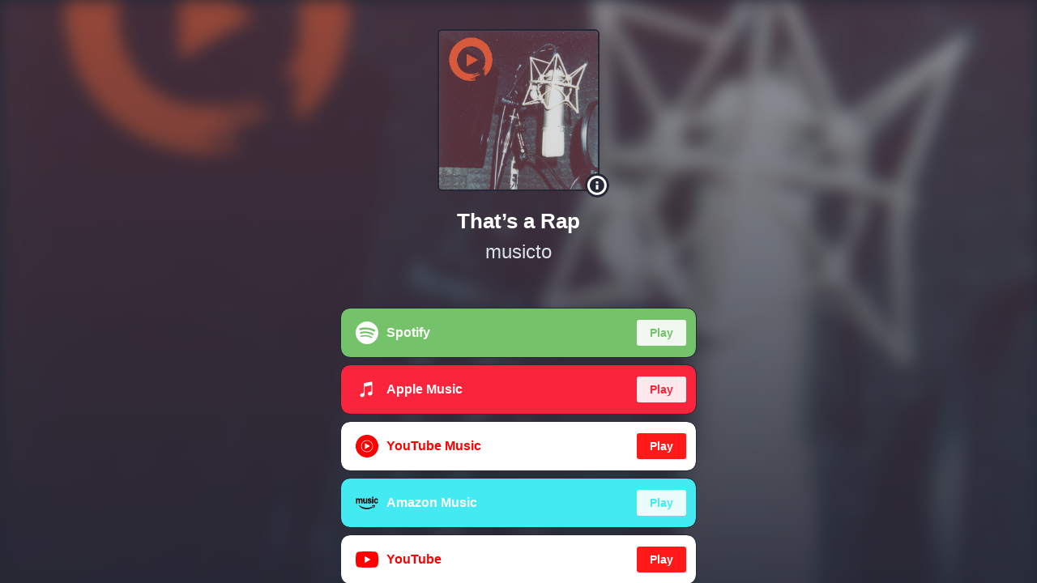

--- FILE ---
content_type: text/html; charset=UTF-8
request_url: https://sdz.sh/thats-a-rap
body_size: 1993
content:
<!DOCTYPE html>
<html class="theme-dark" lang="">
    <head>
        <meta charset="UTF-8">
        <title>That’s a Rap</title>
        <meta name="description" content="All kinds of rap– it’s never-ending.  Featuring Artists Like: Kanye West, Tyler the Creator, Kendrick Lamar, Mac Miller, Wu-Tang Clan, J. Cole, Eminem, Denzel Curry">
        <meta http-equiv="x-ua-compatible" content="ie=edge">
        <meta name="viewport" content="width=device-width, initial-scale=1" />
        <meta name="mobile-web-app-capable" content="yes">
        <meta name="apple-mobile-web-app-capable" content="yes">
        <link rel="shortcut icon" href="/favicon.ico" />
        <link rel="canonical" href="https://sdz.sh/thats-a-rap" />
            <!-- Open Graph -->
    <meta property="og:title" content="That’s a Rap">
    <meta property="og:description" content="All kinds of rap– it’s never-ending.  Featuring Artists Like: Kanye West, Tyler the Creator, Kendrick Lamar, Mac Miller, Wu-Tang Clan, J. Cole, Eminem, Denzel Curry">
    <meta property="og:url" content="https://sdz.sh/thats-a-rap">
    <meta property="og:image" content="https://ds.soundiiz.com/users/6d2a44906a0bfe4e38d5d4c6ae23b917/images/6d4dcb3b7ca27692ae4885a45e7d2164638e55002f4da">
    <meta property="og:image:secure_url" content="https://ds.soundiiz.com/users/6d2a44906a0bfe4e38d5d4c6ae23b917/images/6d4dcb3b7ca27692ae4885a45e7d2164638e55002f4da">
    <meta property="og:image:width" content="600">
    <meta property="og:image:height" content="315">

    <!-- Twitter summary card -->
    <meta name="twitter:title" content="That’s a Rap">
    <meta name="twitter:description" content="All kinds of rap– it’s never-ending.  Featuring Artists Like: Kanye West, Tyler the Creator, Kendrick Lamar, Mac Miller, Wu-Tang Clan, J. Cole, Eminem, Denzel Curry">
    <meta name="twitter:url" content="https://sdz.sh/thats-a-rap">
    <meta name="twitter:card" content="summary_large_image">
    <meta name="twitter:image" content="https://ds.soundiiz.com/users/6d2a44906a0bfe4e38d5d4c6ae23b917/images/6d4dcb3b7ca27692ae4885a45e7d2164638e55002f4da">

            <noscript>
        <style>
            /**
            * Reinstate scrolling for non-JS clients
            */
            .link{
                overflow: auto;
            }
            .simplebar-content-wrapper {
                overflow: auto;
            }
        </style>
    </noscript>
    <link rel="stylesheet" href="/build/1a7e2134234e55e418fd.css" integrity="sha384-yOJWRXYL2/JYnn92/WAtIB3PsKD4YTgojuanTNL7++OOXCN3xU1vwVLBiitQhjaz">
        <noscript id="deferred-styles">
                <link rel="stylesheet" href="/build/79c63a386f030d2485ec.css" integrity="sha384-dQXOuqYnK0WVM13/AOCQ3XTRAKLGm8Dy/GL4Nr6PcEup7TWLEdEFrxQR34vBCGti">
        </noscript>
    </head>
    <body>
        <div class="root">
                <div data-widget="" class="link   have-artist">
        <section class="link-header">
            <div class="link-header-container container container-flex container-center container-column">
                <div class="link-avatar avatar ">
                    <div class="avatar-inner">
                                                    <img class="avatar-img" alt="That’s a Rap" data-src="https://ds.soundiiz.com/users/6d2a44906a0bfe4e38d5d4c6ae23b917/images/6d4dcb3b7ca27692ae4885a45e7d2164638e55002f4da" />
                                            </div>
                                            <div class="avatar-info link-description">
                            <div class="info-action"></div>
                            <div class="info-text">All kinds of rap– it’s never-ending.  Featuring Artists Like: Kanye West, Tyler the Creator, Kendrick Lamar, Mac Miller, Wu-Tang Clan, J. Cole, Eminem, Denzel Curry</div>
                        </div>
                                    </div>
                <div class="link-infos">
                    <h1 class="link-title">That’s a Rap</h1>
                    <div class="link-row">
                                                    <p class="link-artist">musicto</p>
                                                <div class="link-socials">
                                                                                                                                                                                                                                                                                                                                                                                                                                                                                                                                                    </div>
                    </div>
                </div>
            </div>
        </section>
        <section class="link-content">
            <div class="link-content-container container container-flex container-center container-column">
                                                                                                                                                                                                        <a  class="link-item link-item-spotify" data-redirect="0" data-platform="spotify" href="https://open.spotify.com/playlist/6ZX2hbRi6NpqH6PjI3UDpY" title="Play">
                        <div class="item-logo"></div>
                        <div class="item-title">Spotify</div>
                        <button class="item-button button-classic">Play</button>
                    </a>
                                                                                                                                                                                                                            <a  class="link-item link-item-applemusicapp" data-redirect="0" data-platform="applemusicapp" href="https://geo.music.apple.com/us/playlist/thats-a-rap/pl.u-DxyosXW73k?at=11lt62&amp;app=music&amp;ct=sdzsh&amp;ls=1" title="Play">
                        <div class="item-logo"></div>
                        <div class="item-title">Apple Music</div>
                        <button class="item-button button-classic">Play</button>
                    </a>
                                                                                                                                                                                                                            <a  class="link-item link-item-ytmusic" data-redirect="0" data-platform="ytmusic" href="https://music.youtube.com/playlist?list=PL-qTjkZCFlhl-CpWCQ3zJHrH4Pual-T33" title="Play">
                        <div class="item-logo"></div>
                        <div class="item-title">YouTube Music</div>
                        <button class="item-button button-classic">Play</button>
                    </a>
                                                                                                                                                                                                                            <a  class="link-item link-item-amazonmusic" data-redirect="0" data-platform="amazonmusic" href="https://music.amazon.com/user-playlists/63479b026ba64f19871e7083d6d02200sune?marketplaceId=ATVPDKIKX0DER&amp;musicTerritory=US&amp;ref=dm_sh_kvIneQWE6yMqqUoMplvPQ2dZk&amp;tag=soundiiz0020-20" title="Play">
                        <div class="item-logo"></div>
                        <div class="item-title">Amazon Music</div>
                        <button class="item-button button-classic">Play</button>
                    </a>
                                                                                                                                                                                                                            <a  class="link-item link-item-youtube" data-redirect="0" data-platform="youtube" href="https://www.youtube.com/playlist?list=PL-qTjkZCFlhlbTfE6Zt8NCknnSrQAtgdy" title="Play">
                        <div class="item-logo"></div>
                        <div class="item-title">YouTube</div>
                        <button class="item-button button-classic">Play</button>
                    </a>
                                                                                                                                                                                                                            <a  class="link-item link-item-tidal" data-redirect="0" data-platform="tidal" href="https://tidal.com:443/browse/playlist/03eb1258-7808-48ec-86b0-a1f9aa9116dc" title="Play">
                        <div class="item-logo"></div>
                        <div class="item-title">TIDAL</div>
                        <button class="item-button button-classic">Play</button>
                    </a>
                                                                                                                                                                                                                            <a  class="link-item link-item-deezer" data-redirect="0" data-platform="deezer" href="https://www.deezer.com/us/playlist/10934558502?app_id=105611" title="Play">
                        <div class="item-logo"></div>
                        <div class="item-title">Deezer</div>
                        <button class="item-button button-classic">Play</button>
                    </a>
                                                                                                                                                                                                                            <a  class="link-item link-item-soundcloud" data-redirect="0" data-platform="soundcloud" href="https://soundcloud.com/musictolabel/sets/thats-a-rap" title="Play">
                        <div class="item-logo"></div>
                        <div class="item-title">SoundCloud</div>
                        <button class="item-button button-classic">Play</button>
                    </a>
                                                </div>
        </section>
        <section class="link-footer">
            <div class="link-footer-container container container-flex container-center container-column">
                            </div>
        </section>
    </div>
        </div>
        <script src="/build/1388c2b3ca8140466989.js" integrity="sha384-cZ/3OUp9hGz7DNOvwMkEGcZ9IfLI+h/dQ1etA+DAtbqsxaDOK0f67HBrNhS8YNu0"></script><script src="/build/2a2b74e9f6333bbcb0b3.js" integrity="sha384-XOJjDrBYYRq+/hk/LMSKAUb0FbRDYflWb8V1kgcCqg3kNiVFgUfJCH1cIF5XbnqI"></script>
            <script> var linkCookieHtml = '<span class="link-cookie loaded">Cookies help us make this service work best. By using this service you agree to our <a  href="https://soundiiz.com/terms?utm_source=sdz.sh/thats-a-rap&utm_medium=web&utm_campaign=termslink" target="_blank" >Privacy Policy</a>.</span>';</script>
    <script src="/build/1a7e2134234e55e418fd.js" integrity="sha384-zl6xVJuJazvvokl0PRFZ3xHTONq/3YAiPIBFR8HiL03IeFxuMuHrkCQgoSupCD8u"></script>
        <noscript class="deferred-script">
            <script src="/build/ea3e94bd81024aadf38f.js" integrity="sha384-DJ9zfmycix5QagxRk9xsvJCcaS6SS2GRQ6yVaSzppOqS9m6aRz4+ed9XwhaLrBQZ"></script>
                <script src="/build/79c63a386f030d2485ec.js" integrity="sha384-Zz0+zK/kh13DjDrU8qvRXwGX0eV7AQYCH1cEaHwJgAi1XVWCmuJE/udegVrDhO4Z"></script>
        </noscript>
    </body>
</html>


--- FILE ---
content_type: text/css
request_url: https://sdz.sh/build/1a7e2134234e55e418fd.css
body_size: 5301
content:
.theme-dark{
  /*! purgecss ignore current */--gray-0:#dae3e9;--gray-1:#a1a6b6;--gray-2:#6b7185;--gray-3:#3a3f50;--gray-4:#282b39;--gray-5:#242735;--gray-6:#11131b}html{
  /*! purgecss ignore current */--primary:#9373d8;--red:#f44336;--green:#4caf50;--blue:#2196f3;--orange:#ff9800;--yellow:#ffeb3b;--purple:#9b59b6;--white:#fff;--black:#000;--pink:#fe95b4;--background-white:var(--gray-0);--background-primary:var(--gray-1);--background-secondary:var(--gray-2);--background-tertiary:var(--gray-3);--background-quadratiary-hov:#303343;--background-quadratiary:var(--gray-4);--background-quadratiary-alt:#20232f;--background-quitatiary:var(--gray-5);--background-quitatiary-alt:#1b1e28;--background-sixtary:var(--gray-6);--scrollbar-thumb:var(--gray-2);--scrollbar-track:var(--gray-4);--button-bg:var(--gray-3);--button-bg-hov:var(--gray-2);--button-text:var(--gray-1);--button-text-hov:var(--gray-0);--button-disabled-bg:var(--gray-4);--button-disabled-text:var(--gray-2);--text-white:#fff;--text-primary:var(--gray-0);--text-secondary:var(--gray-1);--text-tertiary:var(--gray-2);--text-quadratiary:var(--gray-3);--text-quitatiary:var(--gray-4);--platform-soundiiz:#9373d8;--platform-youtube:#fff;--platform-youtube-alt:red;--platform-spotify:#74c26a;--platform-napster:#0f47f0;--platform-soundcloud:#f15822;--platform-deezer:#000;--platform-deezer-alt:#a239ff;--platform-tidal:#111;--platform-tidal-alt:#0ff;--platform-qobuz:#000;--platform-qobuz-alt:#0070ef;--platform-dailymotion:#5d88c6;--platform-groove:#559cd5;--platform-discogs:#555;--platform-jamendo:#ee3267;--platform-lastfm:#ed3434;--platform-hypem:#83c441;--platform-googlemusic:#000;--platform-googlemusic-alt:#ff8c00;--platform-pulselocker:#f2662a;--platform-yandexmusic:#fdcb08;--platform-applemusic:#fa243c;--platform-applemusicapp:#fa243c;--platform-pandora:#158bf4;--platform-saavn:#30b55a;--platform-jiosaavn:#2bc5b4;--platform-anghami:#7e0f7c;--platform-slackerradio:#000;--platform-slackerradio-alt:#13e467;--platform-sdigital:#048da3;--platform-iheartradio:#c6002b;--platform-eighttracks:#112c4b;--platform-eighttracks-alt:#0095da;--platform-audiomack:#ffa200;--platform-amazonmusic:#44eaf2;--platform-joox:#05e671;--platform-playzer:#1a171b;--platform-zvooq:#fff;--platform-zvooq-alt:#00a0e6;--platform-kkbox:#00badc;--platform-ytmusic:#fff;--platform-ytmusic-alt:red;--platform-yousee:#002219;--platform-yousee-alt:#1fab2e;--platform-telmore:#0628b9;--platform-itunes:#fff;--platform-itunes-alt:#007aff;--platform-plex:#282a2d;--platform-plex-alt:#e5a00d;--platform-vk:#4a76a8;--platform-hearthis:#cb1606;--platform-roon:#3e4550;--platform-roon-alt:#187ccc;--platform-beatport:#262626;--platform-beatport-alt:#01ff95;--platform-serato:#0068a9;--platform-rekordbox:#c2143d;--platform-soundmachine:#1ca1aa;--platform-claromusica:#fff;--platform-claromusica-alt:#e72039;--platform-xploremusic:#fff;--platform-xploremusic-alt:#da291c;--platform-traktor:#ed5156;--platform-wynk:#ed1c24;--platform-emby:#333;--platform-emby-alt:#52b54b;--platform-movistar:#fff;--platform-movistar-alt:#944a96;--platform-setlist:#9cc134;--platform-dmusic:#fff;--platform-dmusic-alt:#5c15b1;--platform-merchbar:#000;--platform-merchbar-alt:#fff;--platform-qub:#fff;--platform-qub-alt:#e94b4d;--platform-beatsource:#fff;--platform-beatsource-alt:#017edd;--platform-submit:var(--gray-3);--platform-submit-alt:#fff;--platform-email:var(--gray-3);--platform-email-alt:#fff;--platform-website:var(--gray-3);--platform-website-alt:#fff;--platform-boomplay:#000;--platform-boomplay-alt:#fff;--platform-groover:#fff;--platform-groover-alt:#eb6446;--platform-difymusic:#000;--platform-difymusic-alt:#fff;--platform-store:var(--gray-3);--platform-store-alt:#fff;--platform-neteasemusic:#e20000;--platform-linemusic:#0ee071;--platform-idagio:#1c1e27;--platform-idagio-alt:#fff;--platform-patreon:#ff424d;--platform-gaana:#e72c30;--platform-qqmusic:#fff;--platform-qqmusic-alt:#31c27c;--platform-bandcamp:#fff;--platform-bandcamp-alt:#39a1c0;--platform-moodagent:#091b24;--platform-moodagent-alt:#ffb700;--platform-brisamusic:#e21313;--platform-moov:#39d1b3;--platform-shazam:#4dceff;--platform-musi:#ff5700;--platform-resso:#000034;--platform-resso-alt:#fd0164;--platform-traxsource:#262626;--platform-traxsource-alt:#40a0ff;--platform-newplatform:var(--gray-3);--platform-newplatform-alt:#fff;--platform-url:var(--gray-3);--platform-url-alt:#fff;--platform-facebook:#1877f2;--platform-instagram:#d90154;--platform-tiktok:#000;--platform-tiktok-alt:#ff004f;--platform-google:#dc422d;--platform-twitter:#000;--platform-twitter-alt:#fff;--platform-reddit:#ff4500}@-webkit-keyframes loader{0%{-webkit-transform:translate(-50%,-50%) rotate(0deg);-moz-transform:translate(-50%,-50%) rotate(0deg);-ms-transform:translate(-50%,-50%) rotate(0deg);transform:translate(-50%,-50%) rotate(0deg)}to{-webkit-transform:translate(-50%,-50%) rotate(1turn);-moz-transform:translate(-50%,-50%) rotate(1turn);-ms-transform:translate(-50%,-50%) rotate(1turn);transform:translate(-50%,-50%) rotate(1turn)}}@-moz-keyframes loader{0%{-webkit-transform:translate(-50%,-50%) rotate(0deg);-moz-transform:translate(-50%,-50%) rotate(0deg);-ms-transform:translate(-50%,-50%) rotate(0deg);transform:translate(-50%,-50%) rotate(0deg)}to{-webkit-transform:translate(-50%,-50%) rotate(1turn);-moz-transform:translate(-50%,-50%) rotate(1turn);-ms-transform:translate(-50%,-50%) rotate(1turn);transform:translate(-50%,-50%) rotate(1turn)}}@-o-keyframes loader{0%{-webkit-transform:translate(-50%,-50%) rotate(0deg);-moz-transform:translate(-50%,-50%) rotate(0deg);-ms-transform:translate(-50%,-50%) rotate(0deg);transform:translate(-50%,-50%) rotate(0deg)}to{-webkit-transform:translate(-50%,-50%) rotate(1turn);-moz-transform:translate(-50%,-50%) rotate(1turn);-ms-transform:translate(-50%,-50%) rotate(1turn);transform:translate(-50%,-50%) rotate(1turn)}}@keyframes loader{0%{-webkit-transform:translate(-50%,-50%) rotate(0deg);-moz-transform:translate(-50%,-50%) rotate(0deg);-ms-transform:translate(-50%,-50%) rotate(0deg);transform:translate(-50%,-50%) rotate(0deg)}to{-webkit-transform:translate(-50%,-50%) rotate(1turn);-moz-transform:translate(-50%,-50%) rotate(1turn);-ms-transform:translate(-50%,-50%) rotate(1turn);transform:translate(-50%,-50%) rotate(1turn)}}*,:after,:before{-webkit-box-sizing:border-box;-moz-box-sizing:border-box;box-sizing:border-box;outine:none}:focus{outline:none}a,abbr,acronym,address,applet,big,blockquote,body,caption,cite,code,dd,del,dfn,div,dl,dt,em,fieldset,form,h1,h2,h3,h4,h5,h6,html,iframe,img,ins,kbd,label,legend,li,object,ol,p,pre,q,s,samp,small,span,strike,strong,sub,sup,table,tbody,td,tfoot,th,thead,tr,tt,ul,var{border:0;font-family:inherit;font-size:100%;font-style:inherit;font-weight:inherit;margin:0;outline:0;padding:0;text-decoration:none;vertical-align:baseline}body,html{overflow-x:hidden}body{background:var(--background-quitatiary);min-height:100%;-webkit-overflow-scrolling:touch}.container{margin:0 auto;width:100%}@media only screen and (min-width:480px){.container{width:480px}}@media only screen and (min-width:768px){.container.container-landing{width:1000px}}.container.container-flex{display:-webkit-box;display:-webkit-flex;display:-moz-flex;display:-moz-box;display:-ms-flexbox;display:flex}.container.container-flex.container-center{-webkit-box-align:center;-ms-flex-align:center;-webkit-align-items:center;-moz-align-items:center;align-items:center}.container.container-column{-webkit-box-direction:normal;-webkit-box-orient:vertical;-webkit-flex-direction:column;-moz-flex-direction:column;-ms-flex-direction:column;flex-direction:column}.avatar{position:relative;width:100%;z-index:9}.avatar .avatar-inner{background-clip:padding-box;-webkit-border-radius:6px;border-radius:6px;height:100%;margin:0 auto;overflow:hidden;position:relative;width:100%}.avatar .avatar-inner:before{-webkit-animation:loader 2s infinite;-moz-animation:loader 2s infinite;-o-animation:loader 2s infinite;animation:loader 2s infinite;background-image:url([data-uri]);background-position:50%;background-repeat:no-repeat;background-size:80% auto;content:" ";display:block;height:50px;left:50%;position:absolute;top:50%;width:50px}.avatar .avatar-inner img{height:100%;object-fit:cover;opacity:0;-moz-transition:opacity 1.2s;-o-transition:opacity 1.2s;-webkit-transition:opacity 1.2s;transition:opacity 1.2s;width:100%;-webkit-touch-callout:none;-webkit-user-select:none;-khtml-user-select:none;-moz-user-select:none;-ms-user-select:none;user-select:none}.avatar .avatar-inner img.loaded{opacity:1}.avatar .avatar-inner img.image-broken{opacity:0}.avatar .avatar-inner .avatar-play{display:block;height:100%;position:relative;width:100%}.avatar .avatar-inner .avatar-play:before{background-image:url([data-uri]);background-position:50%;background-repeat:no-repeat;background-size:40% auto;content:" ";height:100%;left:0;opacity:.6;position:absolute;top:0;width:100%;z-index:9}.avatar .avatar-inner .avatar-play:hover:before{opacity:.8}.avatar .avatar-info{display:block;left:50%;padding:0 10px;position:absolute;top:calc(100% - 2px);-webkit-transform:translateX(-50%);-moz-transform:translateX(-50%);-ms-transform:translateX(-50%);transform:translateX(-50%);width:100%;z-index:9}@media only screen and (min-width:1024px){.avatar .avatar-info{padding:0 20px}}.avatar .avatar-info .info-action{background-clip:padding-box;background-color:var(--background-quitatiary);background-image:url([data-uri]);background-position:50%;background-repeat:no-repeat;background-size:80% auto;-webkit-border-radius:50%;border-radius:50%;content:" ";cursor:pointer;height:30px;left:calc(50% + 65px);position:absolute;top:-20px;-webkit-transform:scale(1);-moz-transform:scale(1);-ms-transform:scale(1);transform:scale(1);-moz-transition:transform .05s linear;-o-transition:transform .05s linear;-webkit-transition:transform .05s linear;transition:transform .05s linear;width:30px;z-index:9}.avatar .avatar-info .info-action:hover{-webkit-transform:scale(1.2);-moz-transform:scale(1.2);-ms-transform:scale(1.2);transform:scale(1.2)}@media only screen and (min-width:1024px){.avatar .avatar-info .info-action{left:calc(50% + 82px);top:-20px}}.avatar .avatar-info .info-text{background:var(--background-tertiary);background-clip:padding-box;border:2px solid var(--background-quitatiary);-webkit-border-radius:4px;border-radius:4px;padding:20px;position:relative;-webkit-touch-callout:none;color:var(--text-primary);font-family:Helvetica Neue,Helvetica,Arial,Lucida Grande,sans-serif;font-size:16px;font-style:italic;line-height:24px;-webkit-user-select:none;-khtml-user-select:none;-moz-user-select:none;-ms-user-select:none;user-select:none}.avatar .avatar-info .info-text a{color:var(--blue)}.avatar .avatar-info .info-text a:focus,.avatar .avatar-info .info-text a:hover{color:var(--blue);text-decoration:underline}.avatar .avatar-info:not(.active) .info-text{display:none}.avatar .avatar-info.active .info-action{background-image:url([data-uri]);background-size:40% auto}.avatar.loaded .avatar-inner:before{display:none}.avatar.image-broken .avatar-inner{background-color:hsla(0,0%,100%,.15);background-image:url([data-uri]);background-position:50%;background-repeat:no-repeat;background-size:60% auto}.avatar.link-avatar:not(.widget-avatar) .avatar-inner{height:170px;width:170px}@media only screen and (min-width:1024px){.avatar.link-avatar:not(.widget-avatar) .avatar-inner{height:200px;width:200px}}.avatar.link-avatar.widget-avatar .avatar-inner{height:120px;width:120px}.avatar.link-avatar.widget-avatar .avatar-info .info-action{left:calc(50% + 38px)}.avatar.link-avatar .avatar-inner{border:2px solid var(--background-quitatiary)}body,html{overflow:hidden}.link,.root,body,html{height:100%;position:relative}.link{display:-webkit-box;display:-webkit-flex;display:-moz-flex;display:-moz-box;display:-ms-flexbox;display:flex;-webkit-box-direction:normal;-webkit-box-orient:vertical;-webkit-flex-direction:column;-moz-flex-direction:column;-ms-flex-direction:column;flex-direction:column;min-height:100%;overflow:hidden;padding-bottom:80px}.link ::-webkit-scrollbar{display:none}.link .simplebar-scrollbar:before{background-color:var(--scrollbar-track)}.link .simplebar-scrollbar:before ::-webkit-scrollbar{display:none}.link .link-header{min-height:620px;padding:36px 0 18px;position:relative}.link .link-header:after{background-color:var(--background-quitatiary);content:" ";height:850px;left:0;opacity:1;position:absolute;top:0;-moz-transition:opacity 2.2s;-o-transition:opacity 2.2s;-webkit-transition:opacity 2.2s;transition:opacity 2.2s;width:100%;z-index:0}.link .link-header .header-bg{background-position:50%;background-size:cover;content:"";filter:blur(10px);height:850px;left:0;position:absolute;top:0;width:100%;z-index:-1}.link .link-header .header-bg:before{background-image:-webkit-linear-gradient(top,transparent 0,var(--background-quitatiary) 100%);background-image:-o-linear-gradient(top,transparent 0,var(--background-quitatiary) 100%);background-image:linear-gradient(to bottom,transparent 0,var(--background-quitatiary) 100%);background-repeat:repeat-x;content:" ";height:850px;left:0;position:absolute;top:0;width:100%;z-index:1}.link .link-header.loaded:after{opacity:0}.link .link-header .link-header-container{position:relative;z-index:9}.link .link-header .link-header-container .link-infos{display:-webkit-box;display:-webkit-flex;display:-moz-flex;display:-moz-box;display:-ms-flexbox;display:flex;-webkit-box-direction:normal;-webkit-box-orient:vertical;-webkit-flex-direction:column;-moz-flex-direction:column;-ms-flex-direction:column;flex-direction:column;-webkit-box-align:center;-ms-flex-align:center;-webkit-align-items:center;-moz-align-items:center;align-items:center;padding:0 10px;position:relative;width:100%}@media only screen and (min-width:1024px){.link .link-header .link-header-container .link-infos{padding:0 20px}}.link .link-header .link-header-container .link-infos .link-title{color:var(--white);font-family:Helvetica Neue,Helvetica,Arial,Lucida Grande,sans-serif;font-size:22px;font-weight:600;overflow:hidden;padding:22px 0 8px;text-align:center;text-overflow:ellipsis;white-space:nowrap;width:100%}@media only screen and (min-width:1024px){.link .link-header .link-header-container .link-infos .link-title{font-size:26px}}.link .link-header .link-header-container .link-infos .link-row{display:-webkit-box;display:-webkit-flex;display:-moz-flex;display:-moz-box;display:-ms-flexbox;display:flex;-webkit-box-direction:normal;-webkit-box-orient:vertical;-webkit-flex-direction:column;-moz-flex-direction:column;-ms-flex-direction:column;flex-direction:column;-webkit-box-align:center;-ms-flex-align:center;-webkit-align-items:center;-moz-align-items:center;align-items:center;width:100%}.link .link-header .link-header-container .link-infos .link-row .link-artist{color:var(--text-primary);font-family:Helvetica Neue,Helvetica,Arial,Lucida Grande,sans-serif;font-size:18px;font-weight:500;max-width:100%;overflow:hidden;text-overflow:ellipsis;white-space:nowrap}@media only screen and (min-width:1024px){.link .link-header .link-header-container .link-infos .link-row .link-artist{font-size:24px}}.link .link-header .link-header-container .link-infos .link-row .link-socials{display:-webkit-box;display:-webkit-flex;display:-moz-flex;display:-moz-box;display:-ms-flexbox;display:flex}.link .link-header .link-header-container .link-infos .link-row .link-socials .link-item-social{height:22px;width:22px}.link .link-header .link-header-container .link-infos .link-row .link-socials .link-item-social .item-logo{background-position:50%;background-repeat:no-repeat;background-size:80% auto;content:" ";height:100%;width:100%}.link .link-header .link-header-container .link-infos .link-row .link-socials .link-item-social+.link-item-social{margin-left:5px}.link .link-header .link-header-container .link-infos .link-row .link-artist+.link-socials{margin-top:6px}.link .link-content{margin-top:-320px;padding-bottom:30px;position:relative;z-index:6}@media only screen and (min-width:1024px){.link .link-content{margin-top:-270px}}.link .link-content .link-content-container{padding:0 10px;position:relative}@media only screen and (min-width:1024px){.link .link-content .link-content-container{padding:0 20px}}.link .link-content .link-content-container .link-item{background-clip:padding-box;border:1px solid var(--background-quitatiary);-webkit-border-radius:12px;border-radius:12px;display:-webkit-box;display:-webkit-flex;display:-moz-flex;display:-moz-box;display:-ms-flexbox;display:flex;padding:10px 12px;width:100%;-webkit-box-direction:normal;-webkit-box-orient:horizontal;-webkit-flex-direction:row;-moz-flex-direction:row;-ms-flex-direction:row;flex-direction:row;-webkit-box-align:center;-ms-flex-align:center;-webkit-align-items:center;-moz-align-items:center;align-items:center}.link .link-content .link-content-container .link-item .item-logo{background-position:50%;background-repeat:no-repeat;background-size:70% auto;height:40px;width:40px}.link .link-content .link-content-container .link-item .item-title{-webkit-box-flex:1;-webkit-flex:1;-moz-box-flex:1;color:var(--text-white);-moz-flex:1;-ms-flex:1;flex:1;font-family:Helvetica Neue,Helvetica,Arial,Lucida Grande,sans-serif;font-size:16px;font-weight:600;padding:0 4px}.link .link-content .link-content-container .link-item .item-button{background-clip:padding-box;background-color:var(--text-white);background-position:50%;background-repeat:no-repeat;background-size:auto 80%;border:none;-webkit-border-radius:3px;border-radius:3px;cursor:pointer;display:inline-block;font-family:Helvetica Neue,Helvetica,Arial,Lucida Grande,sans-serif;font-size:14px;font-weight:600;height:100%;opacity:.9;padding:8px 16px}.link .link-content .link-content-container .link-item .item-button:hover{opacity:1}.link .link-content .link-content-container .link-item .item-button.button-arrow{background-color:transparent!important;background-image:url([data-uri]);height:28px;width:28px}.link .link-content .link-content-container .link-item+.link-item{margin-top:8px}.link.have-artist:not(.widget) .link-content{margin-top:-290px}@media only screen and (min-width:1024px){.link.have-artist:not(.widget) .link-content{margin-top:-240px}}.link.widget .link-header{min-height:540px;padding-top:46px}.link.widget .link-header:before{background-image:-webkit-radial-gradient(680px at 50% -350px,transparent,var(--background-quitatiary));background-image:radial-gradient(680px at 50% -350px,transparent,var(--background-quitatiary));background-repeat:no-repeat}.link.widget .link-header .link-header-container .link-infos .link-title{font-size:18px;max-width:310px}.link.widget .link-header .link-header-container .link-infos .link-artist{font-size:14px}.link.widget .link-content{margin-top:-345px;padding-top:110px}.link.widget.have-artist .link-header-container .link-infos .link-title{padding-top:18px}.link.widget.have-artist .link-content{margin-top:-330px}.link.widget.scrolled .link-header{padding-top:10px;-moz-transition:padding .15s ease-in;-o-transition:padding .15s ease-in;-webkit-transition:padding .15s ease-in;transition:padding .15s ease-in}.link.widget.scrolled .link-header .avatar{border:none;height:0;overflow:hidden}.link.widget.scrolled .link-content{margin-top:-455px;padding-top:0;-moz-transition:padding .15s ease-in;-o-transition:padding .15s ease-in;-webkit-transition:padding .15s ease-in;transition:padding .15s ease-in}.link.widget.scrolled.have-artist .link-content{margin-top:-430px}.link.loaded{overflow:auto}

--- FILE ---
content_type: text/css
request_url: https://sdz.sh/build/79c63a386f030d2485ec.css
body_size: 43267
content:
@-webkit-keyframes loader{0%{-webkit-transform:translate(-50%,-50%) rotate(0deg);-moz-transform:translate(-50%,-50%) rotate(0deg);-ms-transform:translate(-50%,-50%) rotate(0deg);transform:translate(-50%,-50%) rotate(0deg)}to{-webkit-transform:translate(-50%,-50%) rotate(1turn);-moz-transform:translate(-50%,-50%) rotate(1turn);-ms-transform:translate(-50%,-50%) rotate(1turn);transform:translate(-50%,-50%) rotate(1turn)}}@-moz-keyframes loader{0%{-webkit-transform:translate(-50%,-50%) rotate(0deg);-moz-transform:translate(-50%,-50%) rotate(0deg);-ms-transform:translate(-50%,-50%) rotate(0deg);transform:translate(-50%,-50%) rotate(0deg)}to{-webkit-transform:translate(-50%,-50%) rotate(1turn);-moz-transform:translate(-50%,-50%) rotate(1turn);-ms-transform:translate(-50%,-50%) rotate(1turn);transform:translate(-50%,-50%) rotate(1turn)}}@-o-keyframes loader{0%{-webkit-transform:translate(-50%,-50%) rotate(0deg);-moz-transform:translate(-50%,-50%) rotate(0deg);-ms-transform:translate(-50%,-50%) rotate(0deg);transform:translate(-50%,-50%) rotate(0deg)}to{-webkit-transform:translate(-50%,-50%) rotate(1turn);-moz-transform:translate(-50%,-50%) rotate(1turn);-ms-transform:translate(-50%,-50%) rotate(1turn);transform:translate(-50%,-50%) rotate(1turn)}}@keyframes loader{0%{-webkit-transform:translate(-50%,-50%) rotate(0deg);-moz-transform:translate(-50%,-50%) rotate(0deg);-ms-transform:translate(-50%,-50%) rotate(0deg);transform:translate(-50%,-50%) rotate(0deg)}to{-webkit-transform:translate(-50%,-50%) rotate(1turn);-moz-transform:translate(-50%,-50%) rotate(1turn);-ms-transform:translate(-50%,-50%) rotate(1turn);transform:translate(-50%,-50%) rotate(1turn)}}.link .link-header{position:relative}.link .link-header .link-header-container .link-item-social.link-item-submit .item-logo{background-image:url([data-uri])}.link .link-header .link-header-container .link-item-social.link-item-facebook .item-logo{background-image:url([data-uri])}.link .link-header .link-header-container .link-item-social.link-item-twitter .item-logo{background-image:url([data-uri])}.link .link-header .link-header-container .link-item-social.link-item-instagram .item-logo{background-image:url([data-uri])}.link .link-header .link-header-container .link-item-social.link-item-tiktok .item-logo{background-image:url([data-uri]);background-size:auto 80%!important}.link .link-header .link-header-container .link-item-social.link-item-email .item-logo{background-image:url([data-uri])}.link .link-header .link-header-container .link-item-social.link-item-website .item-logo{background-image:url([data-uri]);background-size:auto 80%!important}.link .link-content .link-content-container .link-item.link-item-newplatform{background-color:var(--platform-newplatform)}.link .link-content .link-content-container .link-item.link-item-newplatform .item-logo{background-image:url([data-uri])}.link .link-content .link-content-container .link-item.link-item-newplatform .item-button:not(.button-arrow){color:var(--platform-newplatform)}.link .link-content .link-content-container .link-item.link-item-newplatform .item-title{
  /*! purgecss ignore current */color:var(--platform-newplatform-alt)!important}.link .link-content .link-content-container .link-item.link-item-newplatform .item-button:not(.button-arrow){background-color:var(--platform-newplatform-alt)!important}.link .link-content .link-content-container .link-item.link-item-url{background-color:var(--platform-url)}.link .link-content .link-content-container .link-item.link-item-url .item-logo{background-image:url([data-uri])}.link .link-content .link-content-container .link-item.link-item-url .item-button:not(.button-arrow){color:var(--platform-url)}.link .link-content .link-content-container .link-item.link-item-url .item-title{
  /*! purgecss ignore current */color:var(--platform-url-alt)!important}.link .link-content .link-content-container .link-item.link-item-url .item-button:not(.button-arrow){background-color:var(--platform-url-alt)!important}.link .link-content .link-content-container .link-item.link-item-spotify{background-color:var(--platform-spotify)}.link .link-content .link-content-container .link-item.link-item-spotify .item-logo{background-image:url([data-uri])}.link .link-content .link-content-container .link-item.link-item-spotify .item-button:not(.button-arrow){color:var(--platform-spotify)}.link .link-content .link-content-container .link-item.link-item-youtube{background-color:var(--platform-youtube)}.link .link-content .link-content-container .link-item.link-item-youtube .item-logo{background-image:url([data-uri])}.link .link-content .link-content-container .link-item.link-item-youtube .item-button:not(.button-arrow){color:var(--platform-youtube)}.link .link-content .link-content-container .link-item.link-item-youtube .item-title{
  /*! purgecss ignore current */color:var(--platform-youtube-alt)!important}.link .link-content .link-content-container .link-item.link-item-youtube .item-button:not(.button-arrow){background-color:var(--platform-youtube-alt)!important}.link .link-content .link-content-container .link-item.link-item-deezer{background-color:var(--platform-deezer)}.link .link-content .link-content-container .link-item.link-item-deezer .item-logo{background-image:url([data-uri])}.link .link-content .link-content-container .link-item.link-item-deezer .item-button:not(.button-arrow){color:var(--platform-deezer)}.link .link-content .link-content-container .link-item.link-item-deezer .item-title{
  /*! purgecss ignore current */color:var(--platform-deezer-alt)!important}.link .link-content .link-content-container .link-item.link-item-deezer .item-button:not(.button-arrow){background-color:var(--platform-deezer-alt)!important}.link .link-content .link-content-container .link-item.link-item-napster{background-color:var(--platform-napster)}.link .link-content .link-content-container .link-item.link-item-napster .item-logo{background-image:url([data-uri])}.link .link-content .link-content-container .link-item.link-item-napster .item-button:not(.button-arrow){color:var(--platform-napster)}.link .link-content .link-content-container .link-item.link-item-soundiiz{background-color:var(--platform-soundiiz)}.link .link-content .link-content-container .link-item.link-item-soundiiz .item-logo{background-image:url([data-uri])}.link .link-content .link-content-container .link-item.link-item-soundiiz .item-button:not(.button-arrow){color:var(--platform-soundiiz)}.link .link-content .link-content-container .link-item.link-item-groove{background-color:var(--platform-groove)}.link .link-content .link-content-container .link-item.link-item-groove .item-logo{background-image:url([data-uri])}.link .link-content .link-content-container .link-item.link-item-groove .item-button:not(.button-arrow){color:var(--platform-groove)}.link .link-content .link-content-container .link-item.link-item-xboxmusic{background-color:var(--platform-xboxmusic)}.link .link-content .link-content-container .link-item.link-item-xboxmusic .item-logo{background-image:url([data-uri])}.link .link-content .link-content-container .link-item.link-item-xboxmusic .item-button:not(.button-arrow){color:var(--platform-xboxmusic)}.link .link-content .link-content-container .link-item.link-item-soundcloud{background-color:var(--platform-soundcloud)}.link .link-content .link-content-container .link-item.link-item-soundcloud .item-logo{background-image:url([data-uri])}.link .link-content .link-content-container .link-item.link-item-soundcloud .item-button:not(.button-arrow){color:var(--platform-soundcloud)}.link .link-content .link-content-container .link-item.link-item-qobuz{background-color:var(--platform-qobuz)}.link .link-content .link-content-container .link-item.link-item-qobuz .item-logo{background-image:url(/build/images/13125eba..svg)}.link .link-content .link-content-container .link-item.link-item-qobuz .item-button:not(.button-arrow){color:var(--platform-qobuz)}.link .link-content .link-content-container .link-item.link-item-dailymotion{background-color:var(--platform-dailymotion)}.link .link-content .link-content-container .link-item.link-item-dailymotion .item-logo{background-image:url([data-uri])}.link .link-content .link-content-container .link-item.link-item-dailymotion .item-button:not(.button-arrow){color:var(--platform-dailymotion)}.link .link-content .link-content-container .link-item.link-item-jamendo{background-color:var(--platform-jamendo)}.link .link-content .link-content-container .link-item.link-item-jamendo .item-logo{background-image:url([data-uri])}.link .link-content .link-content-container .link-item.link-item-jamendo .item-button:not(.button-arrow){color:var(--platform-jamendo)}.link .link-content .link-content-container .link-item.link-item-tidal{background-color:var(--platform-tidal)}.link .link-content .link-content-container .link-item.link-item-tidal .item-logo{background-image:url([data-uri])}.link .link-content .link-content-container .link-item.link-item-tidal .item-button:not(.button-arrow){color:var(--platform-tidal)}.link .link-content .link-content-container .link-item.link-item-lastfm{background-color:var(--platform-lastfm)}.link .link-content .link-content-container .link-item.link-item-lastfm .item-logo{background-image:url([data-uri])}.link .link-content .link-content-container .link-item.link-item-lastfm .item-button:not(.button-arrow){color:var(--platform-lastfm)}.link .link-content .link-content-container .link-item.link-item-discogs{background-color:var(--platform-discogs)}.link .link-content .link-content-container .link-item.link-item-discogs .item-logo{background-image:url(/build/images/9e18efa8..svg)}.link .link-content .link-content-container .link-item.link-item-discogs .item-button:not(.button-arrow){color:var(--platform-discogs)}.link .link-content .link-content-container .link-item.link-item-hypem{background-color:var(--platform-hypem)}.link .link-content .link-content-container .link-item.link-item-hypem .item-logo{background-image:url([data-uri])}.link .link-content .link-content-container .link-item.link-item-hypem .item-button:not(.button-arrow){color:var(--platform-hypem)}.link .link-content .link-content-container .link-item.link-item-googlemusic{background-color:var(--platform-googlemusic)}.link .link-content .link-content-container .link-item.link-item-googlemusic .item-logo{background-image:url([data-uri])}.link .link-content .link-content-container .link-item.link-item-googlemusic .item-button:not(.button-arrow){color:var(--platform-googlemusic)}.link .link-content .link-content-container .link-item.link-item-googlemusic .item-title{
  /*! purgecss ignore current */color:var(--platform-googlemusic-alt)!important}.link .link-content .link-content-container .link-item.link-item-googlemusic .item-button:not(.button-arrow){background-color:var(--platform-googlemusic-alt)!important}.link .link-content .link-content-container .link-item.link-item-pulselocker{background-color:var(--platform-pulselocker)}.link .link-content .link-content-container .link-item.link-item-pulselocker .item-logo{background-image:url([data-uri])}.link .link-content .link-content-container .link-item.link-item-pulselocker .item-button:not(.button-arrow){color:var(--platform-pulselocker)}.link .link-content .link-content-container .link-item.link-item-applemusic{background-color:var(--platform-applemusic)}.link .link-content .link-content-container .link-item.link-item-applemusic .item-logo{background-image:url([data-uri])}.link .link-content .link-content-container .link-item.link-item-applemusic .item-button:not(.button-arrow){color:var(--platform-applemusic)}.link .link-content .link-content-container .link-item.link-item-applemusicapp{background-color:var(--platform-applemusicapp)}.link .link-content .link-content-container .link-item.link-item-applemusicapp .item-logo{background-image:url([data-uri])}.link .link-content .link-content-container .link-item.link-item-applemusicapp .item-button:not(.button-arrow){color:var(--platform-applemusicapp)}.link .link-content .link-content-container .link-item.link-item-yandexmusic{background-color:var(--platform-yandexmusic)}.link .link-content .link-content-container .link-item.link-item-yandexmusic .item-logo{background-image:url([data-uri])}.link .link-content .link-content-container .link-item.link-item-yandexmusic .item-button:not(.button-arrow){color:var(--platform-yandexmusic)}.link .link-content .link-content-container .link-item.link-item-pandora{background-color:var(--platform-pandora)}.link .link-content .link-content-container .link-item.link-item-pandora .item-logo{background-image:url([data-uri])}.link .link-content .link-content-container .link-item.link-item-pandora .item-button:not(.button-arrow){color:var(--platform-pandora)}.link .link-content .link-content-container .link-item.link-item-sdigital{background-color:var(--platform-sdigital)}.link .link-content .link-content-container .link-item.link-item-sdigital .item-logo{background-image:url([data-uri])}.link .link-content .link-content-container .link-item.link-item-sdigital .item-button:not(.button-arrow){color:var(--platform-sdigital)}.link .link-content .link-content-container .link-item.link-item-saavn{background-color:var(--platform-saavn)}.link .link-content .link-content-container .link-item.link-item-saavn .item-logo{background-image:url([data-uri])}.link .link-content .link-content-container .link-item.link-item-saavn .item-button:not(.button-arrow){color:var(--platform-saavn)}.link .link-content .link-content-container .link-item.link-item-jiosaavn{background-color:var(--platform-jiosaavn)}.link .link-content .link-content-container .link-item.link-item-jiosaavn .item-logo{background-image:url(/build/images/29d32e73..svg)}.link .link-content .link-content-container .link-item.link-item-jiosaavn .item-button:not(.button-arrow){color:var(--platform-jiosaavn)}.link .link-content .link-content-container .link-item.link-item-anghami{background-color:var(--platform-anghami)}.link .link-content .link-content-container .link-item.link-item-anghami .item-logo{background-image:url([data-uri])}.link .link-content .link-content-container .link-item.link-item-anghami .item-button:not(.button-arrow){color:var(--platform-anghami)}.link .link-content .link-content-container .link-item.link-item-slackerradio{background-color:var(--platform-slackerradio)}.link .link-content .link-content-container .link-item.link-item-slackerradio .item-logo{background-image:url([data-uri])}.link .link-content .link-content-container .link-item.link-item-slackerradio .item-button:not(.button-arrow){color:var(--platform-slackerradio)}.link .link-content .link-content-container .link-item.link-item-slackerradio .item-title{
  /*! purgecss ignore current */color:var(--platform-slackerradio-alt)!important}.link .link-content .link-content-container .link-item.link-item-slackerradio .item-button:not(.button-arrow){background-color:var(--platform-slackerradio-alt)!important}.link .link-content .link-content-container .link-item.link-item-iheartradio{background-color:var(--platform-iheartradio)}.link .link-content .link-content-container .link-item.link-item-iheartradio .item-logo{background-image:url([data-uri])}.link .link-content .link-content-container .link-item.link-item-iheartradio .item-button:not(.button-arrow){color:var(--platform-iheartradio)}.link .link-content .link-content-container .link-item.link-item-eighttracks{background-color:var(--platform-eighttracks)}.link .link-content .link-content-container .link-item.link-item-eighttracks .item-logo{background-image:url([data-uri])}.link .link-content .link-content-container .link-item.link-item-eighttracks .item-button:not(.button-arrow){color:var(--platform-eighttracks)}.link .link-content .link-content-container .link-item.link-item-eighttracks .item-title{
  /*! purgecss ignore current */color:var(--platform-eighttracks-alt)!important}.link .link-content .link-content-container .link-item.link-item-eighttracks .item-button:not(.button-arrow){background-color:var(--platform-eighttracks-alt)!important}.link .link-content .link-content-container .link-item.link-item-audiomack{background-color:var(--platform-audiomack)}.link .link-content .link-content-container .link-item.link-item-audiomack .item-logo{background-image:url([data-uri])}.link .link-content .link-content-container .link-item.link-item-audiomack .item-button:not(.button-arrow){color:var(--platform-audiomack)}.link .link-content .link-content-container .link-item.link-item-joox{background-color:var(--platform-joox)}.link .link-content .link-content-container .link-item.link-item-joox .item-logo{background-image:url([data-uri])}.link .link-content .link-content-container .link-item.link-item-joox .item-button:not(.button-arrow){color:var(--platform-joox)}.link .link-content .link-content-container .link-item.link-item-playzer{background-color:var(--platform-playzer)}.link .link-content .link-content-container .link-item.link-item-playzer .item-logo{background-image:url([data-uri])}.link .link-content .link-content-container .link-item.link-item-playzer .item-button:not(.button-arrow){color:var(--platform-playzer)}.link .link-content .link-content-container .link-item.link-item-zvooq{background-color:var(--platform-zvooq)}.link .link-content .link-content-container .link-item.link-item-zvooq .item-logo{background-image:url([data-uri])}.link .link-content .link-content-container .link-item.link-item-zvooq .item-button:not(.button-arrow){color:var(--platform-zvooq)}.link .link-content .link-content-container .link-item.link-item-zvooq .item-title{
  /*! purgecss ignore current */color:var(--platform-zvooq-alt)!important}.link .link-content .link-content-container .link-item.link-item-zvooq .item-button:not(.button-arrow){background-color:var(--platform-zvooq-alt)!important}.link .link-content .link-content-container .link-item.link-item-kkbox{background-color:var(--platform-kkbox)}.link .link-content .link-content-container .link-item.link-item-kkbox .item-logo{background-image:url([data-uri])}.link .link-content .link-content-container .link-item.link-item-kkbox .item-button:not(.button-arrow){color:var(--platform-kkbox)}.link .link-content .link-content-container .link-item.link-item-ytmusic{background-color:var(--platform-ytmusic)}.link .link-content .link-content-container .link-item.link-item-ytmusic .item-logo{background-image:url([data-uri])}.link .link-content .link-content-container .link-item.link-item-ytmusic .item-button:not(.button-arrow){color:var(--platform-ytmusic)}.link .link-content .link-content-container .link-item.link-item-ytmusic .item-title{
  /*! purgecss ignore current */color:var(--platform-ytmusic-alt)!important}.link .link-content .link-content-container .link-item.link-item-ytmusic .item-button:not(.button-arrow){background-color:var(--platform-ytmusic-alt)!important}.link .link-content .link-content-container .link-item.link-item-yousee{background-color:var(--platform-yousee)}.link .link-content .link-content-container .link-item.link-item-yousee .item-logo{background-image:url([data-uri])}.link .link-content .link-content-container .link-item.link-item-yousee .item-button:not(.button-arrow){color:var(--platform-yousee)}.link .link-content .link-content-container .link-item.link-item-yousee .item-title{
  /*! purgecss ignore current */color:var(--platform-yousee-alt)!important}.link .link-content .link-content-container .link-item.link-item-yousee .item-button:not(.button-arrow){background-color:var(--platform-yousee-alt)!important}.link .link-content .link-content-container .link-item.link-item-telmore{background-color:var(--platform-telmore)}.link .link-content .link-content-container .link-item.link-item-telmore .item-logo{background-image:url([data-uri])}.link .link-content .link-content-container .link-item.link-item-telmore .item-button:not(.button-arrow){color:var(--platform-telmore)}.link .link-content .link-content-container .link-item.link-item-itunes{background-color:var(--platform-itunes)}.link .link-content .link-content-container .link-item.link-item-itunes .item-logo{background-image:url([data-uri])}.link .link-content .link-content-container .link-item.link-item-itunes .item-button:not(.button-arrow){color:var(--platform-itunes)}.link .link-content .link-content-container .link-item.link-item-itunes .item-title{
  /*! purgecss ignore current */color:var(--platform-itunes-alt)!important}.link .link-content .link-content-container .link-item.link-item-itunes .item-button:not(.button-arrow){background-color:var(--platform-itunes-alt)!important}.link .link-content .link-content-container .link-item.link-item-plex{background-color:var(--platform-plex)}.link .link-content .link-content-container .link-item.link-item-plex .item-logo{background-image:url([data-uri])}.link .link-content .link-content-container .link-item.link-item-plex .item-button:not(.button-arrow){color:var(--platform-plex)}.link .link-content .link-content-container .link-item.link-item-plex .item-title{
  /*! purgecss ignore current */color:var(--platform-plex-alt)!important}.link .link-content .link-content-container .link-item.link-item-plex .item-button:not(.button-arrow){background-color:var(--platform-plex-alt)!important}.link .link-content .link-content-container .link-item.link-item-amazonmusic{background-color:var(--platform-amazonmusic)}.link .link-content .link-content-container .link-item.link-item-amazonmusic .item-logo{background-image:url([data-uri])}.link .link-content .link-content-container .link-item.link-item-amazonmusic .item-button:not(.button-arrow){color:var(--platform-amazonmusic)}.link .link-content .link-content-container .link-item.link-item-vk{background-color:var(--platform-vk)}.link .link-content .link-content-container .link-item.link-item-vk .item-logo{background-image:url([data-uri])}.link .link-content .link-content-container .link-item.link-item-vk .item-button:not(.button-arrow){color:var(--platform-vk)}.link .link-content .link-content-container .link-item.link-item-hearthis{background-color:var(--platform-hearthis)}.link .link-content .link-content-container .link-item.link-item-hearthis .item-logo{background-image:url([data-uri])}.link .link-content .link-content-container .link-item.link-item-hearthis .item-button:not(.button-arrow){color:var(--platform-hearthis)}.link .link-content .link-content-container .link-item.link-item-roon{background-color:var(--platform-roon)}.link .link-content .link-content-container .link-item.link-item-roon .item-logo{background-image:url([data-uri])}.link .link-content .link-content-container .link-item.link-item-roon .item-button:not(.button-arrow){color:var(--platform-roon)}.link .link-content .link-content-container .link-item.link-item-roon .item-title{
  /*! purgecss ignore current */color:var(--platform-roon-alt)!important}.link .link-content .link-content-container .link-item.link-item-roon .item-button:not(.button-arrow){background-color:var(--platform-roon-alt)!important}.link .link-content .link-content-container .link-item.link-item-beatport{background-color:var(--platform-beatport)}.link .link-content .link-content-container .link-item.link-item-beatport .item-logo{background-image:url([data-uri])}.link .link-content .link-content-container .link-item.link-item-beatport .item-button:not(.button-arrow){color:var(--platform-beatport)}.link .link-content .link-content-container .link-item.link-item-beatport .item-title{
  /*! purgecss ignore current */color:var(--platform-beatport-alt)!important}.link .link-content .link-content-container .link-item.link-item-beatport .item-button:not(.button-arrow){background-color:var(--platform-beatport-alt)!important}.link .link-content .link-content-container .link-item.link-item-serato{background-color:var(--platform-serato)}.link .link-content .link-content-container .link-item.link-item-serato .item-logo{background-image:url([data-uri])}.link .link-content .link-content-container .link-item.link-item-serato .item-button:not(.button-arrow){color:var(--platform-serato)}.link .link-content .link-content-container .link-item.link-item-rekordbox{background-color:var(--platform-rekordbox)}.link .link-content .link-content-container .link-item.link-item-rekordbox .item-logo{background-image:url([data-uri])}.link .link-content .link-content-container .link-item.link-item-rekordbox .item-button:not(.button-arrow){color:var(--platform-rekordbox)}.link .link-content .link-content-container .link-item.link-item-soundmachine{background-color:var(--platform-soundmachine)}.link .link-content .link-content-container .link-item.link-item-soundmachine .item-logo{background-image:url([data-uri])}.link .link-content .link-content-container .link-item.link-item-soundmachine .item-button:not(.button-arrow){color:var(--platform-soundmachine)}.link .link-content .link-content-container .link-item.link-item-claromusica{background-color:var(--platform-claromusica)}.link .link-content .link-content-container .link-item.link-item-claromusica .item-logo{background-image:url([data-uri])}.link .link-content .link-content-container .link-item.link-item-claromusica .item-button:not(.button-arrow){color:var(--platform-claromusica)}.link .link-content .link-content-container .link-item.link-item-claromusica .item-title{
  /*! purgecss ignore current */color:var(--platform-claromusica-alt)!important}.link .link-content .link-content-container .link-item.link-item-claromusica .item-button:not(.button-arrow){background-color:var(--platform-claromusica-alt)!important}.link .link-content .link-content-container .link-item.link-item-xploremusic{background-color:var(--platform-xploremusic)}.link .link-content .link-content-container .link-item.link-item-xploremusic .item-logo{background-image:url([data-uri])}.link .link-content .link-content-container .link-item.link-item-xploremusic .item-button:not(.button-arrow){color:var(--platform-xploremusic)}.link .link-content .link-content-container .link-item.link-item-xploremusic .item-title{
  /*! purgecss ignore current */color:var(--platform-xploremusic-alt)!important}.link .link-content .link-content-container .link-item.link-item-xploremusic .item-button:not(.button-arrow){background-color:var(--platform-xploremusic-alt)!important}.link .link-content .link-content-container .link-item.link-item-wynk{background-color:var(--platform-wynk)}.link .link-content .link-content-container .link-item.link-item-wynk .item-logo{background-image:url([data-uri])}.link .link-content .link-content-container .link-item.link-item-wynk .item-button:not(.button-arrow){color:var(--platform-wynk)}.link .link-content .link-content-container .link-item.link-item-emby{background-color:var(--platform-emby)}.link .link-content .link-content-container .link-item.link-item-emby .item-logo{background-image:url([data-uri])}.link .link-content .link-content-container .link-item.link-item-emby .item-button:not(.button-arrow){color:var(--platform-emby)}.link .link-content .link-content-container .link-item.link-item-emby .item-title{
  /*! purgecss ignore current */color:var(--platform-emby-alt)!important}.link .link-content .link-content-container .link-item.link-item-emby .item-button:not(.button-arrow){background-color:var(--platform-emby-alt)!important}.link .link-content .link-content-container .link-item.link-item-movistar{background-color:var(--platform-movistar)}.link .link-content .link-content-container .link-item.link-item-movistar .item-logo{background-image:url([data-uri])}.link .link-content .link-content-container .link-item.link-item-movistar .item-button:not(.button-arrow){color:var(--platform-movistar)}.link .link-content .link-content-container .link-item.link-item-movistar .item-title{
  /*! purgecss ignore current */color:var(--platform-movistar-alt)!important}.link .link-content .link-content-container .link-item.link-item-movistar .item-button:not(.button-arrow){background-color:var(--platform-movistar-alt)!important}.link .link-content .link-content-container .link-item.link-item-setlist{background-color:var(--platform-setlist)}.link .link-content .link-content-container .link-item.link-item-setlist .item-logo{background-image:url([data-uri])}.link .link-content .link-content-container .link-item.link-item-setlist .item-button:not(.button-arrow){color:var(--platform-setlist)}.link .link-content .link-content-container .link-item.link-item-dmusic{background-color:var(--platform-dmusic)}.link .link-content .link-content-container .link-item.link-item-dmusic .item-logo{background-image:url([data-uri])}.link .link-content .link-content-container .link-item.link-item-dmusic .item-button:not(.button-arrow){color:var(--platform-dmusic)}.link .link-content .link-content-container .link-item.link-item-dmusic .item-title{
  /*! purgecss ignore current */color:var(--platform-dmusic-alt)!important}.link .link-content .link-content-container .link-item.link-item-dmusic .item-button:not(.button-arrow){background-color:var(--platform-dmusic-alt)!important}.link .link-content .link-content-container .link-item.link-item-merchbar{background-color:var(--platform-merchbar)}.link .link-content .link-content-container .link-item.link-item-merchbar .item-logo{background-image:url([data-uri])}.link .link-content .link-content-container .link-item.link-item-merchbar .item-button:not(.button-arrow){color:var(--platform-merchbar)}.link .link-content .link-content-container .link-item.link-item-merchbar .item-title{
  /*! purgecss ignore current */color:var(--platform-merchbar-alt)!important}.link .link-content .link-content-container .link-item.link-item-merchbar .item-button:not(.button-arrow){background-color:var(--platform-merchbar-alt)!important}.link .link-content .link-content-container .link-item.link-item-qub{background-color:var(--platform-qub)}.link .link-content .link-content-container .link-item.link-item-qub .item-logo{background-image:url([data-uri])}.link .link-content .link-content-container .link-item.link-item-qub .item-button:not(.button-arrow){color:var(--platform-qub)}.link .link-content .link-content-container .link-item.link-item-qub .item-title{
  /*! purgecss ignore current */color:var(--platform-qub-alt)!important}.link .link-content .link-content-container .link-item.link-item-qub .item-button:not(.button-arrow){background-color:var(--platform-qub-alt)!important}.link .link-content .link-content-container .link-item.link-item-beatsource{background-color:var(--platform-beatsource)}.link .link-content .link-content-container .link-item.link-item-beatsource .item-logo{background-image:url([data-uri])}.link .link-content .link-content-container .link-item.link-item-beatsource .item-button:not(.button-arrow){color:var(--platform-beatsource)}.link .link-content .link-content-container .link-item.link-item-beatsource .item-title{
  /*! purgecss ignore current */color:var(--platform-beatsource-alt)!important}.link .link-content .link-content-container .link-item.link-item-beatsource .item-button:not(.button-arrow){background-color:var(--platform-beatsource-alt)!important}.link .link-content .link-content-container .link-item.link-item-submit{background-color:var(--platform-submit)}.link .link-content .link-content-container .link-item.link-item-submit .item-logo{background-image:url([data-uri])}.link .link-content .link-content-container .link-item.link-item-submit .item-button:not(.button-arrow){color:var(--platform-submit)}.link .link-content .link-content-container .link-item.link-item-submit .item-title{
  /*! purgecss ignore current */color:var(--platform-submit-alt)!important}.link .link-content .link-content-container .link-item.link-item-submit .item-button:not(.button-arrow){background-color:var(--platform-submit-alt)!important}.link .link-content .link-content-container .link-item.link-item-boomplay{background-color:var(--platform-boomplay)}.link .link-content .link-content-container .link-item.link-item-boomplay .item-logo{background-image:url([data-uri])}.link .link-content .link-content-container .link-item.link-item-boomplay .item-button:not(.button-arrow){color:var(--platform-boomplay)}.link .link-content .link-content-container .link-item.link-item-boomplay .item-title{
  /*! purgecss ignore current */color:var(--platform-boomplay-alt)!important}.link .link-content .link-content-container .link-item.link-item-boomplay .item-button:not(.button-arrow){background-color:var(--platform-boomplay-alt)!important}.link .link-content .link-content-container .link-item.link-item-groover{background-color:var(--platform-groover)}.link .link-content .link-content-container .link-item.link-item-groover .item-logo{background-image:url(/build/images/9efaf459..svg)}.link .link-content .link-content-container .link-item.link-item-groover .item-button:not(.button-arrow){color:var(--platform-groover)}.link .link-content .link-content-container .link-item.link-item-groover .item-title{
  /*! purgecss ignore current */color:var(--platform-groover-alt)!important}.link .link-content .link-content-container .link-item.link-item-groover .item-button:not(.button-arrow){background-color:var(--platform-groover-alt)!important}.link .link-content .link-content-container .link-item.link-item-groover .button-arrow{background-image:url([data-uri])}.link .link-content .link-content-container .link-item.link-item-difymusic{background-color:var(--platform-difymusic)}.link .link-content .link-content-container .link-item.link-item-difymusic .item-logo{background-image:url([data-uri])}.link .link-content .link-content-container .link-item.link-item-difymusic .item-button:not(.button-arrow){color:var(--platform-difymusic)}.link .link-content .link-content-container .link-item.link-item-difymusic .item-title{
  /*! purgecss ignore current */color:var(--platform-difymusic-alt)!important}.link .link-content .link-content-container .link-item.link-item-difymusic .item-button:not(.button-arrow){background-color:var(--platform-difymusic-alt)!important}.link .link-content .link-content-container .link-item.link-item-store{background-color:var(--platform-store)}.link .link-content .link-content-container .link-item.link-item-store .item-logo{background-image:url([data-uri])}.link .link-content .link-content-container .link-item.link-item-store .item-button:not(.button-arrow){color:var(--platform-store)}.link .link-content .link-content-container .link-item.link-item-store .item-title{
  /*! purgecss ignore current */color:var(--platform-store-alt)!important}.link .link-content .link-content-container .link-item.link-item-store .item-button:not(.button-arrow){background-color:var(--platform-store-alt)!important}.link .link-content .link-content-container .link-item.link-item-neteasemusic{background-color:var(--platform-neteasemusic)}.link .link-content .link-content-container .link-item.link-item-neteasemusic .item-logo{background-image:url([data-uri])}.link .link-content .link-content-container .link-item.link-item-neteasemusic .item-button:not(.button-arrow){color:var(--platform-neteasemusic)}.link .link-content .link-content-container .link-item.link-item-linemusic{background-color:var(--platform-linemusic)}.link .link-content .link-content-container .link-item.link-item-linemusic .item-logo{background-image:url([data-uri])}.link .link-content .link-content-container .link-item.link-item-linemusic .item-button:not(.button-arrow){color:var(--platform-linemusic)}.link .link-content .link-content-container .link-item.link-item-idagio{background-color:var(--platform-idagio)}.link .link-content .link-content-container .link-item.link-item-idagio .item-logo{background-image:url([data-uri])}.link .link-content .link-content-container .link-item.link-item-idagio .item-button:not(.button-arrow){color:var(--platform-idagio)}.link .link-content .link-content-container .link-item.link-item-patreon{background-color:var(--platform-patreon)}.link .link-content .link-content-container .link-item.link-item-patreon .item-logo{background-image:url([data-uri])}.link .link-content .link-content-container .link-item.link-item-patreon .item-button:not(.button-arrow){color:var(--platform-patreon)}.link .link-content .link-content-container .link-item.link-item-gaana{background-color:var(--platform-gaana)}.link .link-content .link-content-container .link-item.link-item-gaana .item-logo{background-image:url([data-uri])}.link .link-content .link-content-container .link-item.link-item-gaana .item-button:not(.button-arrow){color:var(--platform-gaana)}.link .link-content .link-content-container .link-item.link-item-qqmusic{background-color:var(--platform-qqmusic)}.link .link-content .link-content-container .link-item.link-item-qqmusic .item-logo{background-image:url([data-uri])}.link .link-content .link-content-container .link-item.link-item-qqmusic .item-button:not(.button-arrow){color:var(--platform-qqmusic)}.link .link-content .link-content-container .link-item.link-item-qqmusic .item-title{
  /*! purgecss ignore current */color:var(--platform-qqmusic-alt)!important}.link .link-content .link-content-container .link-item.link-item-qqmusic .item-button:not(.button-arrow){background-color:var(--platform-qqmusic-alt)!important}.link .link-content .link-content-container .link-item.link-item-bandcamp{background-color:var(--platform-bandcamp)}.link .link-content .link-content-container .link-item.link-item-bandcamp .item-logo{background-image:url([data-uri])}.link .link-content .link-content-container .link-item.link-item-bandcamp .item-button:not(.button-arrow){color:var(--platform-bandcamp)}.link .link-content .link-content-container .link-item.link-item-bandcamp .item-title{
  /*! purgecss ignore current */color:var(--platform-bandcamp-alt)!important}.link .link-content .link-content-container .link-item.link-item-bandcamp .item-button:not(.button-arrow){background-color:var(--platform-bandcamp-alt)!important}.link .link-content .link-content-container .link-item.link-item-moodagent{background-color:var(--platform-moodagent)}.link .link-content .link-content-container .link-item.link-item-moodagent .item-logo{background-image:url(/build/images/cb151d38..svg)}.link .link-content .link-content-container .link-item.link-item-moodagent .item-button:not(.button-arrow){color:var(--platform-moodagent)}.link .link-content .link-content-container .link-item.link-item-moodagent .item-title{
  /*! purgecss ignore current */color:var(--platform-moodagent-alt)!important}.link .link-content .link-content-container .link-item.link-item-moodagent .item-button:not(.button-arrow){background-color:var(--platform-moodagent-alt)!important}.link .link-content .link-content-container .link-item.link-item-brisamusic{background-color:var(--platform-brisamusic)}.link .link-content .link-content-container .link-item.link-item-brisamusic .item-logo{background-image:url([data-uri])}.link .link-content .link-content-container .link-item.link-item-brisamusic .item-button:not(.button-arrow){color:var(--platform-brisamusic)}.link .link-content .link-content-container .link-item.link-item-moov{background-color:var(--platform-moov)}.link .link-content .link-content-container .link-item.link-item-moov .item-logo{background-image:url([data-uri])}.link .link-content .link-content-container .link-item.link-item-moov .item-button:not(.button-arrow){color:var(--platform-moov)}.link .link-content .link-content-container .link-item.link-item-shazam{background-color:var(--platform-shazam)}.link .link-content .link-content-container .link-item.link-item-shazam .item-logo{background-image:url([data-uri])}.link .link-content .link-content-container .link-item.link-item-shazam .item-button:not(.button-arrow){color:var(--platform-shazam)}.link .link-content .link-content-container .link-item.link-item-musi{background-color:var(--platform-musi)}.link .link-content .link-content-container .link-item.link-item-musi .item-logo{background-image:url([data-uri])}.link .link-content .link-content-container .link-item.link-item-musi .item-button:not(.button-arrow){color:var(--platform-musi)}.link .link-content .link-content-container .link-item.link-item-traktor{background-color:var(--platform-traktor)}.link .link-content .link-content-container .link-item.link-item-traktor .item-logo{background-image:url([data-uri])}.link .link-content .link-content-container .link-item.link-item-traktor .item-button:not(.button-arrow){color:var(--platform-traktor)}.link .link-content .link-content-container .link-item.link-item-resso{background-color:var(--platform-resso)}.link .link-content .link-content-container .link-item.link-item-resso .item-logo{background-image:url([data-uri])}.link .link-content .link-content-container .link-item.link-item-resso .item-button:not(.button-arrow){color:var(--platform-resso)}.link .link-content .link-content-container .link-item.link-item-resso .item-title{
  /*! purgecss ignore current */color:var(--platform-resso-alt)!important}.link .link-content .link-content-container .link-item.link-item-resso .item-button:not(.button-arrow){background-color:var(--platform-resso-alt)!important}.link .link-content .link-content-container .link-item.link-item-traxsource{background-color:var(--platform-traxsource)}.link .link-content .link-content-container .link-item.link-item-traxsource .item-logo{background-image:url([data-uri])}.link .link-content .link-content-container .link-item.link-item-traxsource .item-button:not(.button-arrow){color:var(--platform-traxsource)}.link .link-content .link-content-container .link-item.link-item-traxsource .item-title{
  /*! purgecss ignore current */color:var(--platform-traxsource-alt)!important}.link .link-content .link-content-container .link-item.link-item-traxsource .item-button:not(.button-arrow){background-color:var(--platform-traxsource-alt)!important}.link .link-content .link-content-container .link-item.link-item-facebook{background-color:var(--platform-facebook)}.link .link-content .link-content-container .link-item.link-item-facebook .item-logo{background-image:url([data-uri])}.link .link-content .link-content-container .link-item.link-item-facebook .item-button:not(.button-arrow){color:var(--platform-facebook)}.link .link-content .link-content-container .link-item.link-item-instagram{background-color:var(--platform-instagram)}.link .link-content .link-content-container .link-item.link-item-instagram .item-logo{background-image:url([data-uri])}.link .link-content .link-content-container .link-item.link-item-instagram .item-button:not(.button-arrow){color:var(--platform-instagram)}.link .link-content .link-content-container .link-item.link-item-tiktok{background-color:var(--platform-tiktok)}.link .link-content .link-content-container .link-item.link-item-tiktok .item-logo{background-image:url([data-uri])}.link .link-content .link-content-container .link-item.link-item-tiktok .item-button:not(.button-arrow){color:var(--platform-tiktok)}.link .link-content .link-content-container .link-item.link-item-tiktok .item-title{
  /*! purgecss ignore current */color:var(--platform-tiktok-alt)!important}.link .link-content .link-content-container .link-item.link-item-tiktok .item-button:not(.button-arrow){background-color:var(--platform-tiktok-alt)!important}.link .link-content .link-content-container .link-item.link-item-twitter{background-color:var(--platform-twitter)}.link .link-content .link-content-container .link-item.link-item-twitter .item-logo{background-image:url([data-uri])}.link .link-content .link-content-container .link-item.link-item-twitter .item-button:not(.button-arrow){color:var(--platform-twitter)}.link .link-content .link-content-container .link-item.link-item-twitter .item-title{
  /*! purgecss ignore current */color:var(--platform-twitter-alt)!important}.link .link-content .link-content-container .link-item.link-item-twitter .item-button:not(.button-arrow){background-color:var(--platform-twitter-alt)!important}.link .link-content .link-content-container .link-item.link-item-email{background-color:var(--platform-email)}.link .link-content .link-content-container .link-item.link-item-email .item-logo{background-image:url([data-uri])}.link .link-content .link-content-container .link-item.link-item-email .item-button:not(.button-arrow){color:var(--platform-email)}.link .link-content .link-content-container .link-item.link-item-email .item-title{
  /*! purgecss ignore current */color:var(--platform-email-alt)!important}.link .link-content .link-content-container .link-item.link-item-email .item-button:not(.button-arrow){background-color:var(--platform-email-alt)!important}.link .link-content .link-content-container .link-item.link-item-website{background-color:var(--platform-website)}.link .link-content .link-content-container .link-item.link-item-website .item-logo{background-image:url([data-uri])}.link .link-content .link-content-container .link-item.link-item-website .item-button:not(.button-arrow){color:var(--platform-website)}.link .link-content .link-content-container .link-item.link-item-website .item-title{
  /*! purgecss ignore current */color:var(--platform-website-alt)!important}.link .link-content .link-content-container .link-item.link-item-website .item-button:not(.button-arrow){background-color:var(--platform-website-alt)!important}.link .link-footer{display:-webkit-box;display:-webkit-flex;display:-moz-flex;display:-moz-box;display:-ms-flexbox;display:flex;-webkit-box-pack:end;-ms-flex-pack:end;-webkit-justify-content:flex-end;-moz-justify-content:flex-end;justify-content:flex-end;-webkit-box-flex:1;-webkit-flex:1;-moz-box-flex:1;-moz-flex:1;-ms-flex:1;flex:1;min-height:90px;padding:10px 0;position:relative;z-index:6}.link .link-footer .link-footer-container{padding:0 10px;position:relative}@media only screen and (min-width:1024px){.link .link-footer .link-footer-container{padding:0 20px}}.link .link-footer .link-cookie{color:var(--text-tertiary);display:none;font-family:Helvetica Neue,Helvetica,Arial,Lucida Grande,sans-serif;font-size:14px;font-weight:500;text-align:center}.link .link-footer .link-cookie.loaded{display:initial}.link .link-footer .link-cookie a{color:var(--blue)}.link .link-footer .link-cookie a:hover{text-decoration:underline}.link .link-footer .link-powered{color:var(--text-secondary);font-family:Helvetica Neue,Helvetica,Arial,Lucida Grande,sans-serif;font-size:18px;font-weight:600;margin-bottom:20px}.link .link-footer .link-powered a{color:var(--platform-soundiiz)}.link .link-footer .link-powered a:hover{text-decoration:underline}[data-simplebar]{align-content:flex-start;align-items:flex-start;flex-direction:column;flex-wrap:wrap;justify-content:flex-start;position:relative}.simplebar-wrapper{height:inherit;max-height:inherit;max-width:inherit;overflow:hidden;width:inherit}.simplebar-mask{direction:inherit;height:auto!important;overflow:hidden;width:auto!important;z-index:0}.simplebar-mask,.simplebar-offset{bottom:0;left:0;margin:0;padding:0;position:absolute;right:0;top:0}.simplebar-offset{box-sizing:inherit!important;direction:inherit!important;resize:none!important;-webkit-overflow-scrolling:touch}.simplebar-content-wrapper{box-sizing:border-box!important;direction:inherit;display:block;height:100%;max-height:100%;max-width:100%;position:relative;scrollbar-width:none;width:auto;-ms-overflow-style:none}.simplebar-content-wrapper::-webkit-scrollbar,.simplebar-hide-scrollbar::-webkit-scrollbar{display:none;height:0;width:0}.simplebar-content:after,.simplebar-content:before{content:" ";display:table}.simplebar-placeholder{max-height:100%;max-width:100%;pointer-events:none;width:100%}.simplebar-height-auto-observer-wrapper{box-sizing:inherit!important;flex-basis:0;flex-grow:inherit;flex-shrink:0;float:left;height:100%;margin:0;max-height:1px;max-width:1px;overflow:hidden;padding:0;pointer-events:none;position:relative;width:100%;z-index:-1}.simplebar-height-auto-observer{box-sizing:inherit;display:block;height:1000%;left:0;min-height:1px;min-width:1px;opacity:0;top:0;width:1000%;z-index:-1}.simplebar-height-auto-observer,.simplebar-track{overflow:hidden;pointer-events:none;position:absolute}.simplebar-track{bottom:0;right:0;z-index:1}[data-simplebar].simplebar-dragging .simplebar-content{pointer-events:none;user-select:none;-webkit-user-select:none}[data-simplebar].simplebar-dragging .simplebar-track{pointer-events:all}.simplebar-scrollbar{left:0;min-height:10px;position:absolute;right:0}.simplebar-scrollbar:before{background:#000;border-radius:7px;content:"";left:2px;opacity:0;position:absolute;right:2px;transition:opacity .2s linear}.simplebar-scrollbar.simplebar-visible:before{opacity:.5;transition:opacity 0s linear}.simplebar-track.simplebar-vertical{top:0;width:11px}.simplebar-track.simplebar-vertical .simplebar-scrollbar:before{bottom:2px;top:2px}.simplebar-track.simplebar-horizontal{height:11px;left:0}.simplebar-track.simplebar-horizontal .simplebar-scrollbar:before{height:100%;left:2px;right:2px}.simplebar-track.simplebar-horizontal .simplebar-scrollbar{height:7px;left:0;min-height:0;min-width:10px;right:auto;top:2px;width:auto}[data-simplebar-direction=rtl] .simplebar-track.simplebar-vertical{left:0;right:auto}.hs-dummy-scrollbar-size{direction:rtl;height:500px;opacity:0;overflow-x:scroll;overflow-y:hidden;position:fixed;visibility:hidden;width:500px}.simplebar-hide-scrollbar{left:0;overflow-y:scroll;position:fixed;scrollbar-width:none;visibility:hidden;-ms-overflow-style:none}

--- FILE ---
content_type: application/javascript
request_url: https://sdz.sh/build/1a7e2134234e55e418fd.js
body_size: -247
content:
"use strict";(self.webpackChunksoundiiz_smartlinks=self.webpackChunksoundiiz_smartlinks||[]).push([[76],{1916:()=>{}},s=>{var i;i=1916,s(s.s=i)}]);